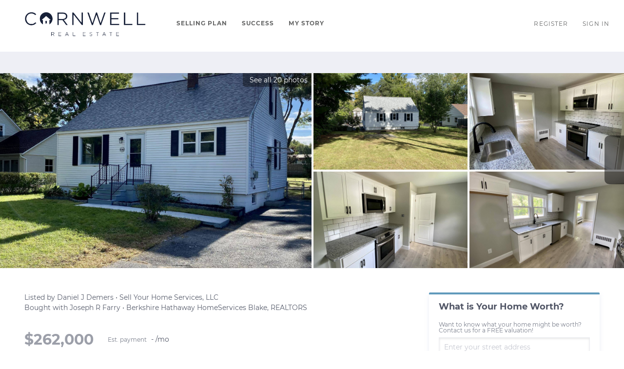

--- FILE ---
content_type: text/html; charset=utf-8
request_url: https://search.cornwellsells.com/sold-listing/detail/1139384809/6248-Johnston-Road-Albany-NY?siteId=9594&pageSize=1000&source=search&page=4
body_size: 8868
content:
<!doctype html><html lang="en"><head><meta http-equiv="content-type" content="text/html;charset=utf-8"><meta name="viewport" content="width=device-width,initial-scale=1,minimum-scale=1,maximum-scale=1,user-scalable=no"><link rel="dns-prefetch" href="//static.chimeroi.com"><link rel="dns-prefetch" href="//cdn.chime.me"><meta name="format-detection" content="telephone=no"><meta name="mobile-web-app-capable" content="yes"><title>6248 Johnston Road, Albany, NY 12203 – 202227441 - Traci Cornwell -...</title><link rel="canonical" href="https://search.cornwellsells.com/sold-listing/detail/1139384809/6248-Johnston-Road-Albany-NY">   <meta name="title" property="og:title" content="6248 Johnston Road, Albany, NY 12203 – 202227441 - Traci Cornwell -..."><meta name="twitter:card" content="summary_large_image"><meta name="twitter:title" content="6248 Johnston Road, Albany, NY 12203 – 202227441 - Traci Cornwell -..."><meta name="keywords" content="6248 Johnston Road Albany,NY 12203, $259900, Listing # 202227441, 3 bedrooms, 3 bathrooms, 1610 square feet"><meta name="description" content="View photos and details for 6248 Johnston Road, Albany, NY 12203 (202227441). Don't miss your chance to see this property!"><meta property="og:description" content="View photos and details for 6248 Johnston Road, Albany, NY 12203 (202227441). Don't miss your chance to see this property!"><meta name="twitter:description" content="View photos and details for 6248 Johnston Road, Albany, NY 12203 (202227441). Don't miss your chance to see this property!"><meta property="og:image:width" content="1200"><meta property="og:image:height" content="630">  <meta property="og:image" content="https://fs01.chime.me/imageemb/mls-listing/664/202227441/a08570d4/1679033045/original_HMABCsMgDAXQEy35RIdbbyOWKq02QXN_Cn3N3dbGXPabrKnromV5XtazHzoHFR1cu7JABH_5AUgBSDGGL14fpdPqEwAA__8.jpg"><meta name="twitter:image" content="https://fs01.chime.me/imageemb/mls-listing/664/202227441/a08570d4/1679033045/original_HMABCsMgDAXQEy35RIdbbyOWKq02QXN_Cn3N3dbGXPabrKnromV5XtazHzoHFR1cu7JABH_5AUgBSDGGL14fpdPqEwAA__8.jpg"><meta name="theme-color" content="#FFF"><link rel="shortcut icon" href="https://cdn.chime.me/image/fs/sitebuild/202025/14/original_703b9222-8f3e-4ff1-8dcc-804eae11a887.png"><link rel="apple-touch-icon" sizes="144x144" href="https://cdn.chime.me/image/fs/sitebuild/202025/14/w144_original_703b9222-8f3e-4ff1-8dcc-804eae11a887.png"><link rel="apple-touch-icon" sizes="120x120" href="https://cdn.chime.me/image/fs/sitebuild/202025/14/w120_original_703b9222-8f3e-4ff1-8dcc-804eae11a887.png"><link rel="apple-touch-icon" sizes="72x72" href="https://cdn.chime.me/image/fs/sitebuild/202025/14/w72_original_703b9222-8f3e-4ff1-8dcc-804eae11a887.png"><link rel="apple-touch-icon" sizes="52x52" href="https://cdn.chime.me/image/fs/sitebuild/202025/14/w52_original_703b9222-8f3e-4ff1-8dcc-804eae11a887.png"><meta http-equiv="X-UA-Compatible" content="IE=edge"><link href="//static.chimeroi.com/site-ssr/main-18c18811.css" rel="stylesheet"><link href="//static.chimeroi.com/site-ssr/template/1768898382210/standard.css" rel="stylesheet"><link rel="stylesheet" href="/styleAndTheme.css?t=1768997795912&display=block&siteId=9594&pageId=1074716"> <link href="//static.chimeroi.com/site-ssr/modules/md-header/standard-bd1268b1.css" rel="stylesheet"><link href="//static.chimeroi.com/site-ssr/modules/md-sold-detail/standard-3c57ac7f.css" rel="stylesheet"><link href="//static.chimeroi.com/site-ssr/modules/md-form/get-more-info-v4-1742e0eb.css" rel="stylesheet"><link href="//static.chimeroi.com/site-ssr/modules/md-quick-search/standard-2550baea.css" rel="stylesheet"><link href="//static.chimeroi.com/site-ssr/modules/md-footer/standard-d36b0c8c.css" rel="stylesheet"><link href="//static.chimeroi.com/site-ssr/modules/md-header-d219cd22.css" rel="stylesheet"><link href="//static.chimeroi.com/site-ssr/modules/md-form/get-more-info-v7-dc5199e0.css" rel="stylesheet"><link href="//static.chimeroi.com/site-ssr/modules/md-footer-a309111a.css" rel="stylesheet">  <script>window.lngNsDetail={"lng":"en","ns":{"md-header":"https://cdn.lofty.com/doc/international/Site/en/md-header/1737341042036/Site-md-header.en.json","md-sold-detail":"https://cdn.lofty.com/doc/fs/international/2025925/1/4150d275-e345-4b02-a24a-306b3fa98ba9/Site-md-sold-detail.en.json","md-form":"https://cdn.lofty.com/doc/fs/international/2025925/1/a4a6f93b-64f5-42f6-8884-7080a17e1235/Site-md-form.en.json","md-quick-search":"https://cdn.lofty.com/doc/international/Site/en/md-quick-search/1662600421037/Site-md-quick-search.en.json","md-footer":"https://cdn.lofty.com/doc/international/Site/en/md-footer/1742172387854/Site-md-footer.en.json","md-detail-info":"https://cdn.lofty.com/doc/fs/international/20251117/1/a24ec2c4-b28e-494f-8f61-3aa3d9ab3b63/Site-md-detail-info.en.json","common":"https://cdn.lofty.com/doc/fs/international/20251027/1/fffd8852-fd74-403a-92b4-b4dc353165b3/Site-common.en.json"}}</script>   <input id="requestId" value="606905936_1768997795772" hidden> </head><body class="site listing-detail-sold standard"><div id="body-plugin"><!--[--><!----><!--]--></div><main id="app" class="page-content"><!--[--><header class="md-header standard" style="--header-logo-fontsize:30px;"><div role="navigation" style="color:#646565;--header-hovercolor:;--header-bgcolor:#ffffff;--header-sec-txtcolor:;--header-sec-bgcolor:;font-family:var(--font-bold);font-size:12px;" class="nosticky header-container"><div class="header-bg" style="background:#ffffff;"></div> <!-- logo start --> <a class="logo" href="https://www.cornwellsells.com/" rel="noopener noreferrer" role="button" tabindex="0"><img style="height:2.2em;" src="https://cdn.chime.me/image/fs/sitebuild/202025/14/h200_original_b2baf79f-d1ec-4370-b0e9-cde8fdd19fb4.png" alt="Cornwell Real Estate"></a> <!----> <!-- logo end --> <div class="nav-container"><!-- nav options ( Webpage navigation ) start --> <ul class="head-menu"><!--[--><li class="menu-item"><!--[--><a href="https://www.cornwellsells.com/real-estate-marketing" target="_self" rel="noopener noreferrer" class="uppercase"><!--[-->Selling Plan<!--]--></a><!--]--></li><li class="menu-item"><!--[--><a href="https://www.cornwellsells.com/testimonials" target="_self" rel="noopener noreferrer" class="uppercase"><!--[-->Success<!--]--></a><!--]--></li><li class="menu-item"><!--[--><a href="https://www.cornwellsells.com/about" target="_self" rel="noopener noreferrer" class="uppercase"><!--[-->My Story <!--]--></a><!--]--></li><!--]--> <!----> <!----></ul> <!-- nav options ( Webpage navigation ) end --> <!-- google translate start --> <!--[--><!----> <!----><!--]--> <!-- google translate end --> <!--  User Info  start --> <ul class="head-account"><!--  Has logged   Display user related information  start --> <!--[--><!--  Has logged   Display user related information  end --><!--  not logged in   Show Login Register  start --><li class="menu-item item-regist"><span role="button" tabindex="0">Register</span></li> <li class="menu-item item-login"><span role="button" tabindex="0">Sign In</span></li><!--]--> <!--  not logged in   Show Login Register  end --></ul> <!--  User Info  end --></div> <!-- mobile language nav start --> <!----> <!-- mobile language nav end --> <!----> <div class="nav-mask"></div> <div style="display:none;" class="iconfont icon-menu"></div></div> <div class="header-placeholder"><div style="height:2.2em;min-height:24px;"></div></div> <!----></header><div class="md-sold-detail standard pc" style="padding-top:10px;margin-bottom:50px;"><!--[--><div class="listing-detail-banner standard" style=""><!-- mobile top banner start --> <!--[--><!-- mobile top banner end --><!-- pc top banner start --><div class="pc-fixed-banner" style=""><div class="banner-box mg-container"><div class="center mg-container"><div class="price-address"><div class="price-container price"><!-- nodisclosureDes not equal to null hour ， Forced to price add mosaic ( only for Pocket listing of listings ) --> <!--[--><span class="first-price">$262,000<!----></span> <span class="second-price">$259,900</span> <span class="up trend"><span class="iconfont icon-trend-up"></span> <span class="iconfont icon-trend-down"></span> 0.8%</span><!--]--></div> <div class="est-price-container est-price"><span class="text">Est.Price:</span> <!--[--><span class="value">?</span> <div class="popper"><p class="tip">For more information regarding the value of a property, please <span class="contact-us">contact us</span> for a free consultation.</p></div><!--]--></div> <!-- address start --> <!-- address start --> <div class="address"><span class="street">6248 Johnston Road</span> <span class="city">Albany, NY 12203</span></div> <!-- address end --></div> <div class="save-share-tour"><span class="item share"><i class="iconfont icon-v2-share-Normal default"></i> <!-- hover share icon --> <i class="iconfont icon-v2-share-hover hover"></i> <div class="popper"><div class="standard share-btn"><a class="share-item" target="_blank" href="https://twitter.com/share?text=Instantly view all photos and details of this hot listing and own the perfect place before other buyers. &amp;url=http://search.cornwellsells.com/sold-listing/detail/1139384809/6248-Johnston-Road-Albany-NY" rel="noopener noreferrer"><span class="iconfont twitter icon-newtwitter-round"></span></a> <a class="share-item" target="_blank" href="https://www.facebook.com/share.php?u=http://search.cornwellsells.com/sold-listing/detail/1139384809/6248-Johnston-Road-Albany-NY" rel="noopener noreferrer"><span class="iconfont facebook icon-facebook1"></span></a> <a class="share-item" href="mailTo:?subject=Hot Listing - 6248 Johnston Road, Albany, NY 12203&amp;body=Hi. Take a look at this property: http://search.cornwellsells.com/sold-listing/detail/1139384809/6248-Johnston-Road-Albany-NY" rel="noopener noreferrer"><span class="iconfont gmail icon-email-round"></span></a> <a class="share-item" target="_blank" href="https://www.linkedin.com/shareArticle?url=http://search.cornwellsells.com/sold-listing/detail/1139384809/6248-Johnston-Road-Albany-NY&amp;title=Hot Listing in Albany" rel="noopener noreferrer"><span class="iconfont linkedin icon-linkedin-round"></span></a></div></div></span> <span class="item request">Request a FREE Analysis</span></div></div></div></div><!--]--> <!-- pc top fixed banner end --> <div class="breadcrumb-sold-container standard"><div class="breadcrumb-bar f-col"><!-- <span class="fack-link"> Home </span>
            <span class="arrow" v-if="state"> &gt; </span>--></div></div> <!-- pc top banner end --> <div class="swiper swiper-pc swiper" tracksource="detail-info-img" loopfillgroupwithblank="false"><!--[--><!--]--><div class="swiper-wrapper"><!--[--><!--]--><!--[--><div class="swiper-slide slide-pc slide-5" style="width:calc((100% - 0px)/1);margin-right:0px;"><!--[--><div class="slide-left photo-item-pc"><div class="swiper-box"><div class="img-box swiper-img"><!----> <div class="img-content" style="z-index:0;"><img class="" style="" src="https://fs01.chime.me/imageemb/mls-listing/664/202227441/a08570d4/1679033045/original_HMABCsMgDAXQEy35RIdbbyOWKq02QXN_Cn3N3dbGXPabrKnromV5XtazHzoHFR1cu7JABH_5AUgBSDGGL14fpdPqEwAA__8.jpg" alt="Albany, NY 12203,6248 Johnston Road"></div> <!--[--><!--]--></div></div> <span class="house-count" style="cursor:pointer;"><span class="iconfont icon-pic"></span>See all 20 photos</span></div> <div class="slide-right clearfix"><!--[--><div class="img-item photo-item-pc"><div class="swiper-box"><div class="img-box swiper-img"><!----> <div class="img-content" style="z-index:0;"><img class="" style="" src="https://fs01.chime.me/imageemb/mls-listing/664/202227441/f436faa0/1679033045/original_HMALCoAgDAbgE7X9jOx1GzFSStvQ3Z-gr7jbOJjT-ZIVdR00LPbHavRLe6OkjXNVFohglw3AgrBCAmb8JqXb8hcAAP__.jpg" alt="Albany, NY 12203,6248 Johnston Road"></div> <!--[--><!--]--></div></div></div><div class="img-item photo-item-pc"><div class="swiper-box"><div class="img-box swiper-img"><!----> <div class="img-content" style="z-index:0;"><img class="" style="" src="https://fs01.chime.me/imageemb/mls-listing/664/202227441/7f8476ea/1679033045/original_HMALDoAgCADQEwXE7GO3cbZ0pcGE-6-tV93VDsR8vqBVXAxM03i0Jb9kdMjSsTRBJmaKvBPREsK8xTVE-k0Ct5YvAAD__w.jpg" alt="Albany, NY 12203,6248 Johnston Road"></div> <!--[--><!--]--></div></div></div><div class="img-item photo-item-pc"><div class="swiper-box"><div class="img-box swiper-img"><!----> <div class="img-content" style="z-index:0;"><img class="" style="" src="https://fs01.chime.me/imageemb/mls-listing/664/202227441/6ab2925f/1679033045/original_HMABCoUwCADQE33124TqNmPRRm0p0_sT9FqE-Y5YjgesaaiDW5639RynzgFFB9auyMRMG69EJIuIJP4n-vwULqtvAAAA__8.jpg" alt="Albany, NY 12203,6248 Johnston Road"></div> <!--[--><!--]--></div></div></div><div class="img-item photo-item-pc"><div class="swiper-box"><div class="img-box swiper-img"><!----> <div class="img-content" style="z-index:0;"><img class="" style="" src="https://fs01.chime.me/imageemb/mls-listing/664/202227441/7bb52c27/1679033045/original_HMABCoAgDAXQE7X9RmF1GzFSStvQ3Z-gV9xtHMzpfMmKug4aFvtjNfqlvVHSxrkqC0SwywZglSBYAmb8JqXb8hcAAP__.jpg" alt="Albany, NY 12203,6248 Johnston Road"></div> <!--[--><!--]--></div></div></div><!--]--></div><!--]--><!----></div><!--]--><!--[--><!--]--></div><!----><!----><!----><!--[--><div class="swiper-button-prev iconfont icon-prev"></div><div class="swiper-button-next iconfont icon-next"></div><!--]--></div> <!----> <div class="pswp" tabindex="-1" role="dialog" aria-hidden="true"><div class="pswp__bg"></div> <div class="pswp__scroll-wrap"><div class="pswp__container"><div class="pswp__item"></div> <div class="pswp__item"></div> <div class="pswp__item"></div></div> <div class="pswp__ui pswp__ui--hidden"><div class="pswp__top-bar"><div class="pswp__counter"></div> <button class="pswp__button pswp__button--close" title="Close (Esc)"></button> <button class="pswp__button pswp__button--share" title="Share"></button> <button class="pswp__button pswp__button--fs" title="Toggle fullscreen"></button> <button class="pswp__button pswp__button--zoom" title="Zoom in/out"></button> <div class="pswp__preloader"><div class="pswp__preloader__icn"><div class="pswp__preloader__cut"><div class="pswp__preloader__donut"></div></div></div></div></div> <div class="pswp__share-modal pswp__share-modal--hidden pswp__single-tap"><div class="pswp__share-tooltip"></div></div> <button class="pswp__button button-prev iconfont icon-prev" title="Previous (arrow left)"></button> <button class="pswp__button button-next iconfont icon-prev" title="Next (arrow right)"></button> <div class="pswp__caption"><div class="pswp__caption__center"></div></div></div></div></div></div> <div class="mg-container detail-box" style="padding-top:10px;margin-bottom:50px;"><!--[--><div class="detail-info"><!-- other components between Provided top and Provided above --> <div class="mls-provided-container standard provided"><div class="mls-provided">Listed by Daniel J Demers • Sell Your Home Services, LLC<br>Bought with Joseph R Farry • Berkshire Hathaway HomeServices Blake, REALTORS</div></div> <!-- price/calculator start --> <div class="detail-info-header"><p class="first-price">$262,000<!----></p> <!-- Calculator start --> <div class="calculator"><span class="iconfont icon-caculator"><span class="payment-text">Est. payment</span></span> <label>-</label>/mo</div> <!-- Calculator end --> <!-- Original Price and Est-Price start --> <div class="second-box"><!--[--><p class="second-price">$259,900</p> <span class="up trend"><span class="iconfont icon-trend-up"></span> <span class="iconfont icon-trend-down"></span> 0.8%</span><!--]--> <div class="est-price-container est-price"><span class="text">Est.Price:</span> <!--[--><span class="value">?</span> <div class="popper"><p class="tip">For more information regarding the value of a property, please <span class="contact-us">contact us</span> for a free consultation.</p></div><!--]--></div></div> <!-- Original Price and Est-Price end --> <!-- Tour Button start --> <!-- Tour Button end --></div> <!-- price/calculator end --> <h1 class="address"><span class="street">6248 Johnston Road</span> <span class="city">Albany, NY 12203</span></h1> <!-- address end --> <div class="count-sold-date"><!-- Bath/Bed/Sqt start --> <div class="count"><div class="bed-count clearfix"><p class="count-logo iconfont icon-bed"></p> <p><span class="number">3</span> <span class="house">Beds</span></p></div> <div class="bath-count clearfix"><p class="count-logo iconfont icon-bath"></p> <p><span class="number">2</span> <span class="house">Baths</span></p></div> <div class="sqft-count clearfix"><p class="count-logo iconfont icon-sqft"></p> <p><span class="number">1,610</span> <span class="house">SqFt</span></p></div></div> <!-- Bath/Bed/Sqt end --> <!-- address start --> <!-- calculator start --> <span class="sold-date">SOLD DATE : 03/16/2023</span></div> <hr class="line"> <div><div class="detail-info-group"><!--[--><!--]--> <div class="detail-info-group-container"><div class="key-info"><h2 class="detail-title">Key Details</h2> <div class="two-columns content"><!--[--><p class="info-content"><span class="info-title">Sold Price</span> <span class="info-data">$262,000</span></p><p class="info-content"><span class="info-title">Property Type</span> <span class="info-data">Single Family Home</span></p><p class="info-content"><span class="info-title">Sub Type</span> <span class="info-data">Single Family Residence</span></p><p class="info-content"><span class="info-title">Listing Status</span> <span class="info-data">Sold</span></p><p class="info-content"><span class="info-title">Purchase Type</span> <span class="info-data">For Sale</span></p><p class="info-content"><span class="info-title">Square Footage</span> <span class="info-data">1,610 sqft</span></p><p class="info-content"><span class="info-title">Price per Sqft</span> <span class="info-data">$162</span></p><p class="info-content"><span class="info-title">MLS Listing ID</span> <span class="info-data">202227441</span></p><p class="info-content"><span class="info-title">Bedrooms</span> <span class="info-data">3</span></p><p class="info-content"><span class="info-title">Full Baths</span> <span class="info-data">1</span></p><p class="info-content"><span class="info-title">Half Baths</span> <span class="info-data">1</span></p><p class="info-content"><span class="info-title">Year Built</span> <span class="info-data">1950</span></p><p class="info-content"><span class="info-title">Annual Tax Amount</span> <span class="info-data">$4,888</span></p><p class="info-content"><span class="info-title">Lot Size</span> <span class="info-data">9,147 Sqft</span></p><p class="info-content"><span class="info-title">Property Sub-Type</span> <span class="info-data">Single Family Residence</span></p><!--]--></div></div> <div class="key-info"><p class="detail-title">Property Description</p> <div class="info-des"><p class="info-content"><span class="info-data">Welcome to this beautifully remodeled home in award winning Guilderland School District<br>Home has 3 bedrooms, 1.5 bathrooms<br>Walk to local markets and restaurants<br>This home is a must see to view all the new utilities and finishes<br>Dovetail soft close cabinets, granite countertops and SS appliances<br>Full basement W/ new boiler system<br>Large private backyard<br>Public water and sewer.</span></p></div></div></div> <!--[--><div style="" class="key-info"><h2 class="detail-title">Location</h2> <div class="two-columns content"><!--[--><p class="info-content"><span class="info-title">State</span> <span class="info-data">NY</span></p><p class="info-content"><span class="info-title">County</span> <span class="info-data">Albany</span></p><!--]--></div></div><div style="" class="key-info"><h2 class="detail-title">Interior</h2> <div class="two-columns content"><!--[--><p class="info-content"><span class="info-title">Heating</span> <span class="info-data">Hot Water</span></p><p class="info-content"><span class="info-title">Fireplaces Type</span> <span class="info-data">Other</span></p><!--]--></div></div><div style="" class="key-info"><h2 class="detail-title">Exterior</h2> <div class="two-columns content"><!--[--><p class="info-content"><span class="info-title">Parking Features</span> <span class="info-data">Off Street</span></p><p class="info-content"><span class="info-title">Roof Type</span> <span class="info-data">Shingle,Asphalt</span></p><!--]--></div></div><div style="" class="key-info"><h2 class="detail-title">Building</h2> <div class="two-columns content"><!--[--><p class="info-content"><span class="info-title">Lot Description</span> <span class="info-data">Level</span></p><p class="info-content"><span class="info-title">Sewer</span> <span class="info-data">Public Sewer</span></p><p class="info-content"><span class="info-title">Water</span> <span class="info-data">Public</span></p><p class="info-content"><span class="info-title">New Construction</span> <span class="info-data">No</span></p><!--]--></div></div><div style="" class="key-info"><h2 class="detail-title">Schools</h2> <div class="two-columns content"><!--[--><p class="info-content"><span class="info-title">School District</span> <span class="info-data">Guilderland</span></p><!--]--></div></div><div style="" class="key-info"><h2 class="detail-title">Others</h2> <div class="two-columns content"><!--[--><p class="info-content"><span class="info-title">Special Listing Condition</span> <span class="info-data">Standard</span></p><!--]--></div></div><!--]--></div></div> <p class="read-more"><span>Read Less</span></p></div> <div class="est-request"><div class="est-request-container standard"><div class="banner"><h2 class="title">What is Your Home Worth?</h2></div> <div class="box"><!----> <p class="address-tip">Want to know what your home might be worth? Contact us for a FREE valuation!</p> <div class="address-input standard"><div class="left-box"><input type="text" autocomplete="off" name="address" class="input" placeholder="Enter your street address" style="border-color:;" value=""> <div class="close-box" role="button" tabindex="0" aria-label="Clear address"><span class="iconfont icon-search-close" aria-hidden="true"></span></div> <span class="iconfont icon-search" role="button" tabindex="0" aria-label="Search"></span></div> <div class="right-box"><div style="" class="submit-btn"><!----> <div class="submit">Submit</div></div></div> <div style="display:none;" class="empty-error"><span class="iconfont icon-error" aria-hidden="true"></span> <span class="error-text">Please enter valid address.</span></div></div> <div style="display:none;" class="empty-error"><span class="iconfont icon-error"></span> <span class="error-text">Please enter address.</span></div> <button type="button" class="address-button">Request a FREE Analysis</button> <!----> <p class="bottom-tip">Our team is ready to help you sell your home for the highest possible price ASAP</p></div></div></div><!--]--></div> <div class="mg-container" style="padding-top:10px;margin-bottom:50px;"><!--[--><div class="md-mls standard"><hr class="line"> <div class="mls-container"><!-- SITE-15435 --> <!----> <div class="text-container"><!----> <!----></div></div></div><!--]--></div> <!----><!--]--> <!----></div><div class="md-form get-more-info-v4" style="background-color:#f8f9fd;margin-bottom:60px;"><div class="mg-container form-container" style=""><!--[--><div class="info-agent"><div class="agent-headshot agent-image md-form-info-agent-bcb957b8-c1b4-4bcf-940c-f2ffab964167"><div class="img-box agent-img"><!----> <div class="img-content" style="z-index:0;"><img class="" style="" src="https://cdn.chime.me/image/fs/user-info/2021125/16/w600_original_46aa4ca6-44ee-454e-bc64-f776613cd194.jpeg" alt="Traci Cornwell"></div> <!--[--><!--]--></div> <!--[--><!--]--></div> <div class="agent-detail"><p class="name">Traci Cornwell</p> <!--[--><p class="position">Broker <!----></p> <p class="phone"><a href="tel:+1(518) 334-3444" target="_top" rel="noopener noreferrer">+1(518) 334-3444</a></p><!--]--></div></div> <div class="info-right"><div class="title"><h2 style="font-size: 1em">GET MORE INFORMATION</h2></div> <form novalidate class="info-form"><!--[--><!--[--><!--]--> <div class="input-content"><div class="basic-info"><!--[--><div class="v-input fullname input-box"><!--[--><!--[--><!--]--> <!----><!--]--> <div class="input-container"><span class="label-top">Name</span> <input type="text" name="fullname" aria-label="fullname" placeholder="Name" maxlength="30" autocomplete="off" value> <!----> <!----> <!----></div> <!----> <p style="display:none;" class="mg-error"></p> <!--[--><!--]--></div><div class="v-input email input-box"><!--[--><!--[--><!--]--> <!----><!--]--> <div class="input-container"><span class="label-top">Email*</span> <input type="email" name="email" aria-label="email" placeholder="Email*" maxlength="50" autocomplete="off" value> <!----> <!----> <!----></div> <div style="display:none;" class="email-suggestion"><!--[--><!--]--></div> <p style="display:none;" class="mg-error"></p> <!--[--><!--]--></div><div class="v-input phone input-box"><!--[--><!--[--><!--]--> <!----><!--]--> <div class="input-container"><span class="label-top">Phone*</span> <input type="tel" name="phone" aria-label="phone" placeholder="Phone*" value="" autocomplete="off"> <!----> <!----> <!----></div> <!----> <p style="display:none;" class="mg-error"></p> <!--[--><!--]--></div><div class="v-input question input-box"><!--[--><!--[--><!--]--> <!----><!--]--> <div class="input-container"><span class="label-top">Message</span> <textarea name="question" aria-label="question" placeholder="Message" autocomplete="off"></textarea> <!----> <!----> <!----></div> <!----> <p style="display:none;" class="mg-error"></p> <!--[--><!--]--></div><!--]--></div> <!----></div> <div class="submit-content"><div class="submit-box"><button type="submit" class="submit" style="background-color:;">SUBMIT</button></div></div> <!--[--><div class="disclaimer-wrap opt-in" style=""><div class="tcpa-consent"><!-- New consent structure: two parts --> <!--[--><!-- Legacy: single text --><div class="noParty disclaimer-item consent-item noTop"><div class="checkbox-li"><div class="check-box-container" style="border-color:#a0a3af;color:#a0a3af;"><span class="iconfont icon-checked" style="display:none;"></span></div> <!----></div> <div class="disclaimer-content party-consent" style="--g-text-color:#a0a3af;"><p>By checking this box, I agree by electronic signature to the <a href="/site/electronic-disclosure-consent" target="_blank" class="privacy-link">Electronic Disclosure Consent Agreement</a>; to receive recurring marketing communication from or on behalf of Cornwell Real Estate, including auto-dialed calls, texts, and artificial/prerecorded voice messages (message frequency varies; data rates may apply; reply "STOP" to opt-out of texts or "HELP" for assistance); and to the <a href="/site/privacy-terms#terms-of-service" target="_blank" class="privacy-link">Terms of Service</a> and <a href="/site/privacy-terms#privacy-policy" target="_blank" class="privacy-link">Privacy Policy</a> of this website. Consent not required to make a purchase. I understand that I can call  to obtain direct assistance.</p></div></div><!--]--></div> <div class="custom-disclaimer-list"><!--[--><!--]--></div></div><!--]--><!--]--></form></div> <div class="form-toast toast-mark" style="background-color:;--g-btn-background:#619ABB;display:none;"><div class="toast-wrapper"><div class="toast-icon"><i class="icon-success iconfont" style="color:;"></i></div> <div class="toast-content"><!--[-->Thanks! I&#39;ll get back to you shortly.<!--]--></div> <div class="toast-footer" style="display:none;"><!--[--><!----> <input type="button" class="toast-btn toast-btn1" value="Back" style=""> <input type="button" class="toast-btn toast-btn2" value="Go to Home Page" style="background-color:;border-color:;"><!--]--></div></div></div><!--]--></div></div><div class="md-quick-search standard" style=""><div class="mg-container" style="padding-top:10px;margin-bottom:50px;"><!--[--><div class="mg-title"><h2>QUICK SEARCH</h2></div> <div class="list"><ul class="quick-list collapse"><!--[--><li class="quick-search-item"><a href="/listing?listingSortOptions=%5B%7B%22label%22%3A%22Default%22%2C%22value%22%3A%22RELEVANCE%22%2C%22show%22%3Atrue%7D%2C%7B%22label%22%3A%22Price-High%20To%20Low%22%2C%22value%22%3A%22PRICE_DESC%22%2C%22show%22%3Atrue%7D%2C%7B%22label%22%3A%22Price-Low%20To%20High%22%2C%22value%22%3A%22PRICE_ASC%22%2C%22show%22%3Atrue%7D%2C%7B%22label%22%3A%22Latest%20Listing%22%2C%22value%22%3A%22MLS_LIST_DATE_L_DESC%22%2C%22show%22%3Atrue%7D%2C%7B%22label%22%3A%22Beds%20(Most)%22%2C%22value%22%3A%22BEDROOMS_DESC%22%2C%22show%22%3Atrue%7D%2C%7B%22label%22%3A%22Baths%20(Most)%22%2C%22value%22%3A%22BATHS_DESC%22%2C%22show%22%3Atrue%7D%2C%7B%22label%22%3A%22Year%20Built(Newest)%22%2C%22value%22%3A%22BUILT_YEAR_DESC%22%2C%22show%22%3Atrue%7D%2C%7B%22label%22%3A%22Square%20Feet%20(Biggest)%22%2C%22value%22%3A%22SQFT_DESC%22%2C%22show%22%3Atrue%7D%5D&amp;listingSource=0%2BAlbany%2C%20NY&amp;presetParams=%7B%7D&amp;uiConfig=%7B%7D&amp;quickSearchCount=0&amp;quickSearchKey=0%2BAlbany%2C%20NY%7B%7D&amp;mode=grid" title="Albany, NY" rel="noopener noreferrer"><span class="search-title">Albany, NY</span> <!----> <!----></a></li><!--]--></ul> <!----></div><!--]--></div></div><footer class="md-footer standard" style="--g-text-color:#c6c8d1;"><div class="footer-container" style="background-color:#E2E2E4;color:#fff;"><div class="f-col"><div class="top-content"><div class="left-content"><div class="site-logo"><!--[--><!--[--><img class="logo-item" style="height:1em;" src="https://cdn.chime.me/image/fs/sitebuild/202025/14/h60_original_4bf407a0-0bb8-45bb-88f4-dd9d582a78a7.png" alt="default"><!--]--><!--]--></div> <div class="detail"><!--[--><div class="co-name" style="font-family:var(--font-bold);font-size:1em;color:#fff;">Cornwell Real Estate</div><!--]--> <p class="detail-info"><span class="detail-name" style="font-family:var(--font-normal);font-size:1em;color:#fff;">Traci Cornwell</span> <!----></p> <p class="detail-info"><span class="detail-phone" style="font-family:var(--font-normal);font-size:1em;color:#fff;"><a href="tel:+1(518) 334-3444" target="_top" rel="noopener noreferrer">+1(518) 334-3444</a></span> <span class="detail-email" style="font-family:var(--font-normal);font-size:1em;color:#fff;"><a href="/cdn-cgi/l/email-protection#c7b3a4a8b5a9b0a2abab87a4a8b5a9b0a2ababb4a2ababb4e9a4a8aa" rel="noopener noreferrer"><span class="__cf_email__" data-cfemail="4236212d302c35272e2e02212d302c35272e2e31272e2e316c212d2f">[email&#160;protected]</span></a></span></p></div> <!----> <div class="detail"><div class="detail-addr" style="font-family:var(--font-normal);font-size:1em;color:#fff;">2267 Algonquin Road, Niskayuna, NY, 12309, United States</div> <!----></div></div> <div class="right-content"><ul class="main-menu"><li class="first-col"><!--[--><ul class="menu-item"><a class="footer-menu" href="https://www.cornwellsells.com/real-estate-marketing" target="_self" rel="noopener noreferrer" role="button" style="font-family:var(--font-normal);font-size:1em;--origin-menu-color:#c6c8d1;--hover-menu-color:#ebecf1;"><span class="menu-label uppercase" title="SELLING PLAN">Selling Plan</span></a></ul><!--]--></li> <li class="second-col"><!--[--><ul class="menu-item"><a class="footer-menu" href="https://www.cornwellsells.com/testimonials" target="_self" rel="noopener noreferrer" role="button" style="font-family:var(--font-normal);font-size:1em;--origin-menu-color:#c6c8d1;--hover-menu-color:#ebecf1;"><span class="menu-label uppercase" title="SUCCESS">Success</span></a></ul><!--]--></li> <li class="third-col"><!--[--><ul class="menu-item"><a class="footer-menu" href="https://www.cornwellsells.com/about" target="_self" rel="noopener noreferrer" role="button" style="font-family:var(--font-normal);font-size:1em;--origin-menu-color:#c6c8d1;--hover-menu-color:#ebecf1;"><span class="menu-label uppercase" title="MY STORY ">My Story </span></a></ul><!--]--></li></ul></div></div> <div class="bottom-content"><div class="download-closely" style="display:none;"><p class="code-title">Get My App</p> <div class="code-wrapper"><canvas class="qr-code"></canvas></div> <!----> <!----></div> <div class="detail-info"><!----> <!-- sub file --> <!----></div> <!----> <!----> <!----> <div class="copyright" style=""><!--[--><p class="cr">Powered by <a href="https:&#x2F;&#x2F;lofty.com" style="text-decoration: underline" rel="nofollow">Lofty  Inc.</a> Copyright 2026. All Rights Reserved.</p> <p class="ppt"><!--[--><a href="/site/privacy-terms" target="_blank" style="text-decoration:underline;" rel="noopener noreferrer">Terms of Service &amp; Privacy Policy</a>
    |
    <a href="/site/privacy-terms#cookie-policy" style="text-decoration:underline;" rel="noopener noreferrer">Cookie Policy</a>
    |
    <span style="text-decoration:underline;cursor:pointer;">Cookie Preferences</span>
    |
    <a href="/property-listings/sitemap" style="text-decoration:underline;" rel="noopener noreferrer"> Property Listings</a>
    |
    <a href="/sitemap" style="text-decoration:underline;" rel="noopener noreferrer">Sitemap</a> <!--[-->
        |
        <a href="/accessibility" style="text-decoration:underline;" rel="noopener noreferrer">Accessibility</a><!--]--><!--]--></p><!--]--></div> <div class="mls-declaimer-container standard"><!--[--><div class="declaimer"><!----> <div class="content">IDX information is provided exclusively for consumers’ personal, non-commercial use and that it may not be used for any purpose other than to identify prospective properties consumers may be interested in purchasing. Information deemed reliable but not guaranteed to be accurate. Listing information updated daily.</div></div><!--]--></div> <!----></div></div></div></footer><!--]--></main> <a href="/18f00cbc922baws932d8b0key1095?type=ssr" rel="nofollow" style="display:none"></a>  <script data-cfasync="false" src="/cdn-cgi/scripts/5c5dd728/cloudflare-static/email-decode.min.js"></script><script>function runGlobalScript(){
                    ;(function(p,l,o,w,i,n,g){if(!p[i]){p.GlobalSnowplowNamespace=p.GlobalSnowplowNamespace||[];
    p.GlobalSnowplowNamespace.push(i);p[i]=function(){(p[i].q=p[i].q||[]).push(arguments)
    };p[i].q=p[i].q||[];n=l.createElement(o);g=l.getElementsByTagName(o)[0];n.async=1;
    n.src=w;g.parentNode.insertBefore(n,g)}}(window,document,"script","https://d1mozva5sms6gp.cloudfront.net/kSYM7S0zfeWiCMi44LjA.js","snowplow"));
 
      var domain = 'cornwellsells.com';
      var cookieName = '_cornwellsells_com_visitor_email';
 
window.snowplow('newTracker', 'co', 'd.cookiemon.io', {
    appId: domain,
    cookieDomain: '.' + domain,
    platform: 'web',
    post: true,
    contexts: {
        webPage: true,
        performanceTiming: true
    }
});
 
var urlParams = new URLSearchParams(window.location.search);
var email = urlParams.get('email');
 
if (!email) {
    email = Util.getCookie(cookieName);
    if (email !== '') {
        window.snowplow('setUserId', email);
        Util.setCookie(cookieName, email);
    }
}
 
if (email) {
    window.snowplow('setUserId', email);
    Util.setCookie(cookieName, email);
}
 
window.snowplow('enableActivityTracking', 10, 10);
window.snowplow('enableLinkClickTracking');
window.snowplow('trackPageView');
window.snowplow('enableFormTracking');

                };</script>  <div id="teleported"></div><script async src="https://files.curaytor.io/maple/index.js"></script></body></html>